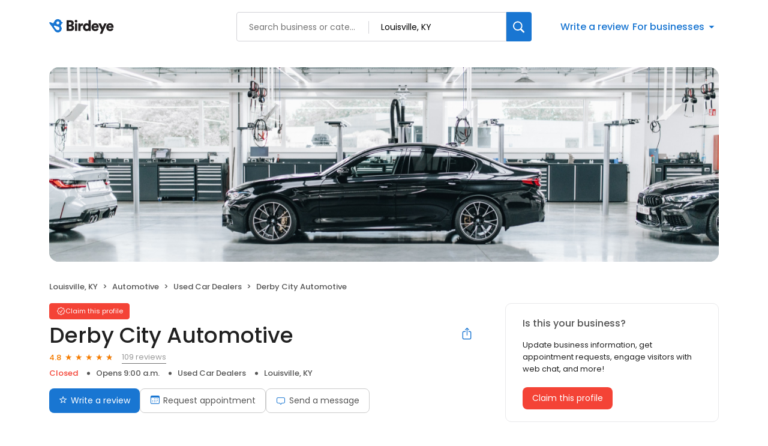

--- FILE ---
content_type: text/x-component
request_url: https://reviews.birdeye.com/derby-city-automotive-149685621919826
body_size: 1842
content:
0:["$@1",["20260116",null]]
1:{"total":70,"businesses":[{"name":"Gagel Auto Sales","phone":"(502) 290-5599","businessId":26327211,"businessNumber":156074295590057,"env":2,"logoUrl":"https://bzimages-demo.s3.amazonaws.com/156074295590057/logo/b5bf6537a8a14998a2e9622c7dedf56f.png","coverImage":"https://d3cnqzq0ivprch.cloudfront.net/prod/css/images/profile/automotive.jpg","profileUrl":"https://reviews.birdeye.com/gagel-auto-sales-156074295590057","address":{"address1":"4839 Poplar Level Rd","city":"Louisville","state":"KY","zip":"40213","countryName":"United States","countryCode":"US","geoData":{"lat":"38.18260956","lon":"-85.70713043"}},"industry":{"parent":"Automotive","subIndustries":["Used Car Dealers"],"all":["Automotive","Used Car Dealers"]},"review":{"rating":5,"count":1,"googleAvgRating":5,"googleRevieCount":1,"reviewCard":{"reviewerName":"Charles Brown","reviewDate":1531827528000,"source":"Google","reviewRating":5,"reviewId":669270598,"publicReviewId":"6692705985671768245","rwr_img":"reviewer/b70d2fc6f4c247328a82a44f1c1eb4a6.png","reviewUrl":"https://www.google.com/maps/reviews/data=!4m5!14m4!1m3!1m2!1s102326326330451095435!2s0x88690c0a9b94ea47:0x685d40b677c029c5"}},"activationStatus":"free","arcDistanceInMiles":0,"workingHours":{"timezone":"America/New_York","working24x7":0,"openHours":[{"day":1,"startAt_utc":1100,"endAt_utc":2400,"continueNextDay":1},{"day":2,"startAt_utc":0,"endAt_utc":0,"continueNextDay":0},{"day":2,"startAt_utc":1100,"endAt_utc":2400,"continueNextDay":1},{"day":3,"startAt_utc":0,"endAt_utc":0,"continueNextDay":0},{"day":3,"startAt_utc":1100,"endAt_utc":2400,"continueNextDay":1},{"day":4,"startAt_utc":0,"endAt_utc":0,"continueNextDay":0},{"day":4,"startAt_utc":1100,"endAt_utc":2400,"continueNextDay":1},{"day":5,"startAt_utc":0,"endAt_utc":0,"continueNextDay":0},{"day":5,"startAt_utc":1100,"endAt_utc":2400,"continueNextDay":1},{"day":6,"startAt_utc":0,"endAt_utc":0,"continueNextDay":0},{"day":6,"startAt_utc":1100,"endAt_utc":2400,"continueNextDay":1},{"day":7,"startAt_utc":0,"endAt_utc":0,"continueNextDay":0},{"day":7,"startAt_utc":1100,"endAt_utc":2400,"continueNextDay":1},{"day":1,"startAt_utc":0,"endAt_utc":0,"continueNextDay":0}]},"placeId":"ChIJR-qUmwoMaYgRxSnAd7ZAXWg"},{"name":"Beemer Autosales","phone":"(502) 451-5007","businessId":26294755,"businessNumber":156071975961631,"env":2,"websiteUrl":"https://www.beemerautosales.com/default?aspxerrorpath=/mobile/searchbymake","coverImage":"https://d3cnqzq0ivprch.cloudfront.net/prod/css/images/profile/automotive.jpg","profileUrl":"https://reviews.birdeye.com/beemer-autosales-156071975961631","address":{"address1":"4326 Poplar Level Road","city":"Louisville","state":"KY","zip":"40213","countryName":"United States","countryCode":"US","geoData":{"lat":"38.18260956","lon":"-85.70713043"}},"industry":{"parent":"Automotive","subIndustries":["Used Car Dealers"],"all":["Automotive","Used Car Dealers"]},"review":{"rating":4.7,"count":88,"googleAvgRating":4.7,"googleRevieCount":88,"reviewCard":{"reviewerName":"ethon janes","reviewComment":"Purchased a BMW X3 for my wife before thankgiving the owner was friendly, patient and did everything to make sure we found exactly what we wanted. Great experience and definitely would 10/10 recommend.","reviewDate":1764585241000,"source":"Google","reviewRating":5,"reviewId":1845165585,"publicReviewId":"184516558551847302190","rwr_img":"https://lh3.googleusercontent.com/a-/ALV-UjXBjFZG7N6QWEQfs_M3HmIovQmPAIFgKtxMmIOrh0N8RPwVOJKv=s120-c-rp-mo-br100","reviewUrl":"https://www.google.com/maps/reviews/data=!4m8!14m7!1m6!2m5!1sCi9DQUlRQUNvZENodHljRjlvT25JNFJuZFFWamhVY1hKTFFXTjVhbXAwVkdoWFZsRRAB!2m1!1s0x0:0xa407913737b0f238!3m1!1s2@1:CAIQACodChtycF9oOnI4RndQVjhUcXJLQWN5amp0VGhXVlE%7C0dAXP_Xds2Z%7C?hl=en"}},"activationStatus":"free","arcDistanceInMiles":0,"workingHours":{"timezone":"America/New_York","working24x7":0,"openHours":[{"day":1,"startAt_utc":1300,"endAt_utc":2300,"continueNextDay":0},{"day":2,"startAt_utc":1300,"endAt_utc":2300,"continueNextDay":0},{"day":3,"startAt_utc":1300,"endAt_utc":2300,"continueNextDay":0},{"day":4,"startAt_utc":1300,"endAt_utc":2300,"continueNextDay":0},{"day":5,"startAt_utc":1300,"endAt_utc":2300,"continueNextDay":0},{"day":6,"startAt_utc":1400,"endAt_utc":2000,"continueNextDay":0}]},"placeId":"ChIJxWBBTl4MaYgROPKwNzeRB6Q"},{"name":"Carsusa#1","phone":"(502) 654-7538","businessId":26331875,"businessNumber":156074630343926,"env":2,"websiteUrl":"https://carsusa1.business.site/","coverImage":"https://d3cnqzq0ivprch.cloudfront.net/prod/css/images/profile/automotive.jpg","profileUrl":"https://reviews.birdeye.com/carsusa1-156074630343926","address":{"address1":"2739, 5102 Preston Hwy","address2":"5102 Preston Hwy","city":"Louisville","state":"KY","zip":"40213","countryName":"United States","countryCode":"US","geoData":{"lat":"38.18260956","lon":"-85.70713043"}},"industry":{"parent":"Automotive","subIndustries":["Used Car Dealers"],"all":["Automotive","Used Car Dealers"]},"review":{"rating":4.6,"count":166,"googleAvgRating":4.6,"googleRevieCount":166,"reviewCard":{"reviewerName":"Xavier Ross","reviewComment":"They did good, nothing shady, speedy process, transparent","reviewDate":1765190337000,"source":"Google","reviewRating":5,"reviewId":1850266662,"publicReviewId":"185026666251852403027","rwr_img":"https://lh3.googleusercontent.com/a-/ALV-UjXJNZj4MGbooCVVVYXlgh_VBBtfG8H0JGqWfmAbWtUF0_1JvwE=s120-c-rp-mo-br100","reviewUrl":"https://www.google.com/maps/reviews/data=!4m8!14m7!1m6!2m5!1sCi9DQUlRQUNvZENodHljRjlvT21wZk5WWk9ORzl1Yldsdk5GcFhjMkZYUVdZMk1FRRAB!2m1!1s0x0:0x28c5e5cc4180194f!3m1!1s2@1:CAIQACodChtycF9oOmpfNVZONG9ubWlvNFpXc2FXQWY2MEE%7C0dCofEG87MK%7C?hl=en"}},"activationStatus":"free","arcDistanceInMiles":0,"workingHours":{"timezone":"America/New_York","working24x7":0,"openHours":[{"day":1,"startAt_utc":1330,"endAt_utc":2300,"continueNextDay":0},{"day":2,"startAt_utc":1330,"endAt_utc":2300,"continueNextDay":0},{"day":3,"startAt_utc":1330,"endAt_utc":2300,"continueNextDay":0},{"day":4,"startAt_utc":1330,"endAt_utc":2300,"continueNextDay":0},{"day":5,"startAt_utc":1330,"endAt_utc":2300,"continueNextDay":0},{"day":6,"startAt_utc":1330,"endAt_utc":2300,"continueNextDay":0},{"day":7,"startAt_utc":400,"endAt_utc":2200,"continueNextDay":0}]},"placeId":"ChIJQWgI8zgMaYgRTxmAQczlxSg"}]}


--- FILE ---
content_type: text/x-component
request_url: https://reviews.birdeye.com/derby-city-automotive-149685621919826
body_size: 1285
content:
0:["$@1",["20260116",null]]
1:{"highestRateReview":{"id":1837505123,"overallRating":5,"comments":"Definitely reccomend this place, cheap affordable, negotiable, no problems other than sum brakes, 10/10 buying my next vehicle here for sure.","reviewer":{"id":1839642703,"firstName":"ejxnes","lastName":"_30","nickName":"ejxnes _30","thumbnailUrl":"https://lh3.googleusercontent.com/a-/ALV-UjUbEWbyiQCFqbbFv9Up_wTmZFz0BRmB5bBU82mCl3GsTsh6mJfr=s120-c-rp-mo-br100","emailId":null,"facebookId":null,"facebookProfileUrl":null,"status":null,"phone":null,"location":null,"socialInfo":null,"followerCount":0,"postCount":0,"reviewerName":"ejxnes _30"},"sourceType":"Google","reviewUrl":"https://www.google.com/maps/reviews/data=!4m8!14m7!1m6!2m5!1sCi9DQUlRQUNvZENodHljRjlvT25OQ1pWbDJVbmhpVkRodGVrTkhWVE5HUjNCdlpYYxAB!2m1!1s0x0:0xbb9a7615b303f1b9!3m1!1s2@1:CAIQACodChtycF9oOnNCZVl2UnhiVDhtekNHVTNGR3BvZXc%7C0d-_bhXMrvs%7C?hl=en","sourceId":2,"location":{"businessId":7125945,"name":"Derby City Automotive","alias":"Derby City Automotive - Louisville, KY","businessNumber":149685621919826},"uniqueBEReviewUrl":"https://reviews.birdeye.com/derby-city-automotive-149685621919826?srid=183750512351839642703","isPrivateResponse":0,"isAutoResponse":0,"reviewOperationalStatus":"CREATED","tempDelay":false,"businessProfileUrl":"https://reviews.birdeye.com/derby-city-automotive-149685621919826","rdate":1761735217000,"brokenIntegration":false,"aggregated":false},"lowestRateReview":{"id":1336944621,"overallRating":1,"comments":"Would not take another vehicle from this dealership if it was given to me. Bought a car for 7k less than a month ago and have had nothing but problems. James refuses to help with the vehicle or take it back and has been nothing short of a nuisance when trying to find a resolve. Car is overheating will not idle properly and now the transmission light is coming on as well as the breaks have seized on me multiple times. If you do buy a vehicle here have YOUR mechanic look at it first. If I could have given 0 stars I would have. Absolutely horrible experience overall.","reviewer":{"id":1339098393,"firstName":"Collin","lastName":"Spino","nickName":"Collin Spino","thumbnailUrl":"https://lh3.googleusercontent.com/a/ACg8ocIqe57A8RbrsV3Pfavks2OkFhP1hx4b_d0bEPBIk3H3U-IO4A=s120-c-rp-mo-br100","emailId":null,"facebookId":null,"facebookProfileUrl":null,"status":null,"phone":null,"location":null,"socialInfo":null,"followerCount":0,"postCount":0,"reviewerName":"Collin Spino"},"sourceType":"Google","reviewUrl":"https://www.google.com/maps/reviews/data=!4m8!14m7!1m6!2m5!1sChZDSUhNMG9nS0VJQ0FnSURiajdqT1RnEAE!2m1!1s0x0:0xbb9a7615b303f1b9!3m1!1s2@1:CIHM0ogKEICAgIDbj7jOTg%7CCgsIo5jetQYQ-OS-PQ%7C?hl=en","sourceId":2,"location":{"businessId":7125945,"name":"Derby City Automotive","alias":"Derby City Automotive - Louisville, KY","businessNumber":149685621919826},"uniqueBEReviewUrl":"https://reviews.birdeye.com/derby-city-automotive-149685621919826?srid=133694462111339098393","isPrivateResponse":0,"isAutoResponse":0,"reviewOperationalStatus":"CREATED","tempDelay":false,"businessProfileUrl":"https://reviews.birdeye.com/derby-city-automotive-149685621919826","rdate":1723338098000,"brokenIntegration":false,"aggregated":false}}
